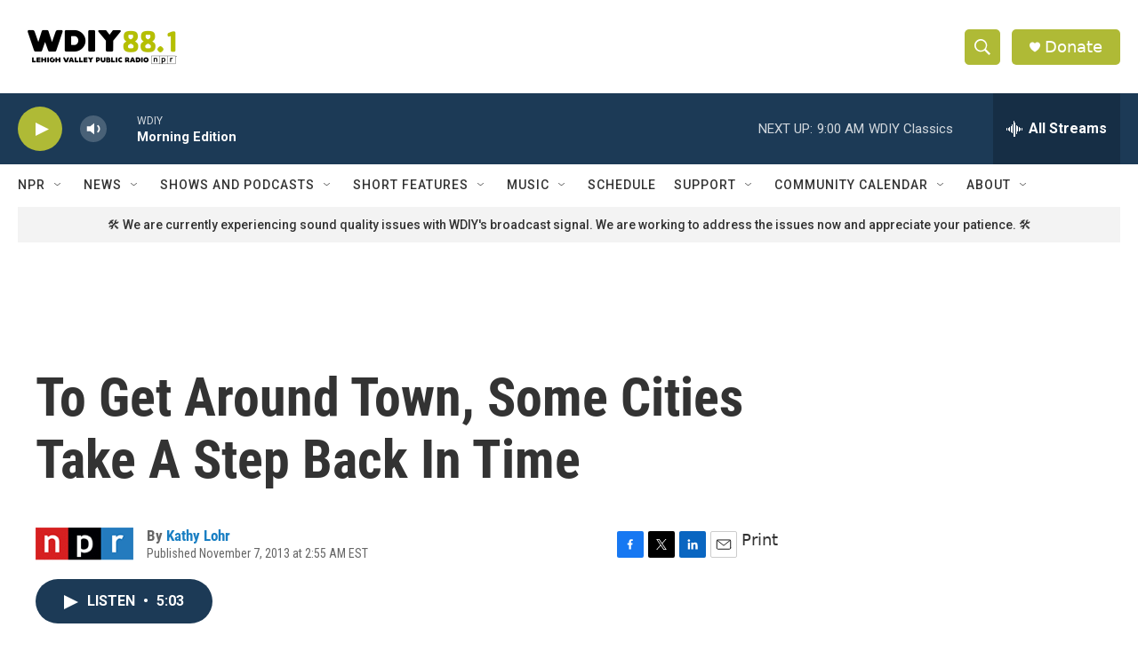

--- FILE ---
content_type: text/html; charset=utf-8
request_url: https://www.google.com/recaptcha/api2/aframe
body_size: 266
content:
<!DOCTYPE HTML><html><head><meta http-equiv="content-type" content="text/html; charset=UTF-8"></head><body><script nonce="KgBnt4tlADCOI_mxIz7e4g">/** Anti-fraud and anti-abuse applications only. See google.com/recaptcha */ try{var clients={'sodar':'https://pagead2.googlesyndication.com/pagead/sodar?'};window.addEventListener("message",function(a){try{if(a.source===window.parent){var b=JSON.parse(a.data);var c=clients[b['id']];if(c){var d=document.createElement('img');d.src=c+b['params']+'&rc='+(localStorage.getItem("rc::a")?sessionStorage.getItem("rc::b"):"");window.document.body.appendChild(d);sessionStorage.setItem("rc::e",parseInt(sessionStorage.getItem("rc::e")||0)+1);localStorage.setItem("rc::h",'1768822800413');}}}catch(b){}});window.parent.postMessage("_grecaptcha_ready", "*");}catch(b){}</script></body></html>